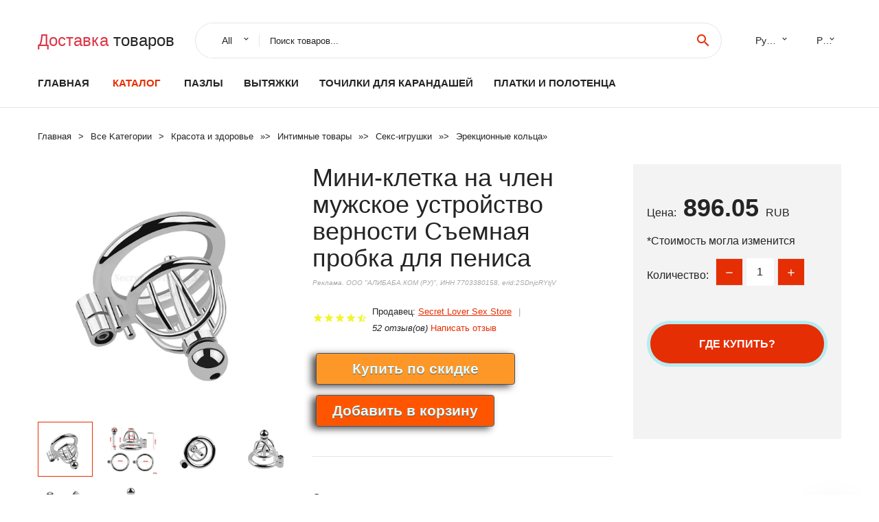

--- FILE ---
content_type: text/html; charset=utf-8
request_url: https://chinali24.ru/id-9991005003646794129.html
body_size: 9284
content:
  
<!DOCTYPE html>
<html lang="ru">
  <head>
    <title>Мини-клетка на член мужское устройство верности Съемная пробка для пениса</title>
    <meta name="description" content="Описание[Xlmodel]-[Продукция]-[]  Размер Регулируемый cockring Металл glans bUS $13,98НОВАЯ КЛЕТКА целомудрия из нержавеющей стали для мужчин,US $14,26Двойные Кольца для пениса, нержавеющая SteUS $5,87Супер Мини Мужской Целомудрие устройство">
    <meta name="keywords" content="заказать, цена, отзывы, купить, Мини-клетка,на,член,мужское,устройство,верности,Съемная,пробка,для,пениса, алиэкспресс, фото"/>
    <link rel="canonical" href="//chinali24.ru/id-9991005003646794129.html"/>
    <meta property="og:url" content="//chinali24.ru/id-9991005003646794129.html" />
    <meta property="og:title" content="Мини-клетка на член мужское устройство верности Съемная пробка для пениса" />
    <meta property="og:description" content="Описание[Xlmodel]-[Продукция]-[]  Размер Регулируемый cockring Металл glans bUS $13,98НОВАЯ КЛЕТКА целомудрия из нержавеющей стали для мужчин,US $14,26Двойные Кольца для пениса, нержавеющая SteUS $5,87Супер Мини Мужской Целомудрие устройство" />
    <meta property="og:image" content="//ae04.alicdn.com/kf/Hf9d80e0510174bc5b3722b47aba31505I.jpg" />
    <meta charset="utf-8">
    <meta name="viewport" content="width=device-width, height=device-height, initial-scale=1.0">
    <meta http-equiv="X-UA-Compatible" content="IE=edge">
    <link rel="icon" href="/favicon.ico" type="image/x-icon">
    <link rel="dns-prefetch" href="https://1lc.ru/"/>
    <link rel="preload" href="https://aliexshop.ru/alistyle/fonts/materialdesignicons-webfont.woff2?v=1.4.57" as="font" type="font/woff2" crossorigin>
    <link rel="preload" href="https://aliexshop.ru/alistyle/fonts/MaterialIcons-Regular.woff2" as="font" type="font/woff2" crossorigin>
    <link rel="preload" href="https://aliexshop.ru/alistyle/fonts/fontawesome-webfont.woff2?v=4.7.0" as="font" type="font/woff2" crossorigin>
    <link rel="stylesheet" href="https://aliexshop.ru/alistyle/css/bootstrap.css">
    <link rel="stylesheet" href="https://aliexshop.ru/alistyle/css/style.css">
    <link rel="stylesheet" href="https://aliexshop.ru/alistyle/css/fonts.css">
    <link type="text/css" rel="stylesheet" href="https://aliexshop.ru/shopurbano/css/button.css">
    <link rel="manifest" href="/manifest.json">
    <meta name="robots" content="noarchive"/>
    <meta name="msapplication-TileColor" content="#E62E04">
    <meta name="theme-color" content="#E62E04">
    <style>.ie-panel{display: none;background: #212121;padding: 10px 0;box-shadow: 3px 3px 5px 0 rgba(0,0,0,.3);clear: both;text-align:center;position: relative;z-index: 1;} html.ie-10 .ie-panel, html.lt-ie-10 .ie-panel {display: block;}</style>
    <meta name="google-play-app" content="app-id=com.searchgoods.lexnext">
    <meta name="referrer" content="strict-origin-when-cross-origin" />
    <script src="/startapp.js"></script> 
    </head>
<body>
  
 
    <!-- <div class="preloader"> 
         <div class="preloader-body"> 
        <div class="cssload-container">
          <div class="cssload-speeding-wheel"></div>
        </div>
       </div> 
     </div>-->
    <div class="aliexpress-page">
      <header class="section page-header">
        <!--RD Navbar-->
        <div class="rd-navbar-wrap">
          <nav class="rd-navbar rd-navbar-classic" data-layout="rd-navbar-fixed" data-sm-layout="rd-navbar-fixed" data-md-layout="rd-navbar-fixed" data-lg-layout="rd-navbar-fixed" data-xl-layout="rd-navbar-static" data-xxl-layout="rd-navbar-static" data-md-device-layout="rd-navbar-fixed" data-lg-device-layout="rd-navbar-fixed" data-xl-device-layout="rd-navbar-static" data-xxl-device-layout="rd-navbar-static" data-lg-stick-up-offset="84px" data-xl-stick-up-offset="84px" data-xxl-stick-up-offset="84px" data-lg-stick-up="true" data-xl-stick-up="true" data-xxl-stick-up="true">
            <div class="rd-navbar-collapse-toggle rd-navbar-fixed-element-1" data-rd-navbar-toggle=".rd-navbar-collapse"><span></span></div>
            <div class="rd-navbar-aside-outer">
              <div class="rd-navbar-aside">
                <!--RD Navbar Brand-->
                <div class="rd-navbar-brand">
             <strong style="color: #4d4d4d !important;">
	            <a class="h5" href="/"><span class="text-danger">Доставка </span><span>товаров</span></a>	          </strong>
                </div>
                <div class="rd-navbar-aside-box rd-navbar-collapse">
                  <!--RD Navbar Search-->
                   <div class="rd-navbar-search">
                    <form class="rd-search search-with-select" action="/" target="_blank" method="POST">
                      <select class="form-input" name="type" data-constraints="@Required">
                        <option>All</option>
                      </select>
                      <div class="form-wrap">
                        <label class="form-label" for="rd-navbar-search-form-input">Поиск товаров...</label>
                        <input class="rd-navbar-search-form-input form-input" id="rd-navbar-search-form-input" type="text" name="search-aliexpress">
                        <div class="rd-search-results-live" id="rd-search-results-live"></div>
                      </div>
                      <button class="rd-search-form-submit material-icons-search" type="submit"></button>
                    </form>
                  </div>
                  <ul class="rd-navbar-selects">
                    <li>
                      <select>
                        <option>Русский</option>
                        <option>English</option>
                        <option>Español</option>
                        <option>Français</option>
                      </select>
                    </li>
                    <li>
                      <select>
                        <option>Руб.</option>
                        <option>USD</option>
                        <option>EUR</option>
                      </select>
                    </li>
                  </ul>
                </div>
              </div>
            </div>
            <div class="rd-navbar-main-outer">
              <div class="rd-navbar-main">
                  <nav itemscope itemtype="http://www.schema.org/SiteNavigationElement">
                <div class="rd-navbar-nav-wrap">
                  <!--RD Navbar Brand-->
                  <div class="rd-navbar-brand">
                    <!--Brand--><strong style="color: #4d4d4d !important;">
	            <a class="h5" href="/"><span class="text-danger">Каталог </span><span>товаров</span></a>	          </strong>
                  </div>
                  <ul itemprop="about" itemscope="" itemtype="http://schema.org/ItemList" class="rd-navbar-nav">
                    <li  itemprop="name" class="rd-nav-item"><a class="rd-nav-link" href="/" itemprop="url">Главная</a>
                    </li>
 
                    <li  itemprop="name" class="rd-nav-item active"><a class="rd-nav-link" href="/all-wholesale-products.html" itemprop="url">Каталог</a>
                    </li>
                     
    <li itemprop="name" class="rd-nav-item"><a itemprop="url" class="rd-nav-link" href="/express-catali/202000311.html">Пазлы</a>
      </li><li itemprop="name" class="rd-nav-item"><a itemprop="url" class="rd-nav-link" href="/express-catali/202004756.html">Вытяжки</a>
      </li><li itemprop="name" class="rd-nav-item"><a itemprop="url" class="rd-nav-link" href="/express-catali/202000252.html">Точилки для карандашей</a>
      </li><li itemprop="name" class="rd-nav-item"><a itemprop="url" class="rd-nav-link" href="/express-catali/202000471.html">Платки и полотенца</a>
      </li>
                  </ul>
                </div>
                </nav>
                <!--RD Navbar Panel-->
                <div class="rd-navbar-panel">
                  <!--RD Navbar Toggle-->
                  <button class="rd-navbar-toggle" data-rd-navbar-toggle=".rd-navbar-nav-wrap"><span></span></button>

                </div>
              </div>
            </div>
          </nav>
        </div>
      </header>
      

<!-- Breadcrumbs-->
      <section class="breadcrumbs">
        <div class="container">
          <ul class="breadcrumbs-path" itemscope itemtype="http://schema.org/BreadcrumbList">
            <li itemprop="itemListElement" itemscope itemtype="http://schema.org/ListItem"><a itemprop="item" href="/"><span itemprop="name">Главная</span></a><meta itemprop="position" content="0" /></li>
            <li itemprop="itemListElement" itemscope itemtype="http://schema.org/ListItem"><a itemprop="item" href="/all-wholesale-products.html"><span itemprop="name">Все Kатегории</span></a><meta itemprop="position" content="1" /></li>
            <li itemprop="itemListElement" itemscope itemtype="http://schema.org/ListItem"><a href="/express-catali/202000021.html" title="Красота и здоровье" itemprop="item"><span itemprop="name">Красота и здоровье</span></a><meta itemprop="position" content="2"></li>  » <li itemprop="itemListElement" itemscope itemtype="http://schema.org/ListItem"><a href="/express-catali/202004943.html" title="Интимные товары" itemprop="item"><span itemprop="name">Интимные товары</span></a><meta itemprop="position" content="3"></li>  » <li itemprop="itemListElement" itemscope itemtype="http://schema.org/ListItem"><a href="/express-catali/202062167.html" title="Секс-игрушки" itemprop="item"><span itemprop="name">Секс-игрушки</span></a><meta itemprop="position" content="4"></li>  » <li itemprop="itemListElement" itemscope itemtype="http://schema.org/ListItem"><a href="/express-catali/202004950.html" title="Эрекционные кольца" itemprop="item"><span itemprop="name">Эрекционные кольца</span></a><meta itemprop="position" content="5"></li>  » 
          </ul>
        </div>
      </section>
  <!-- Single Product-->
      <section class="section product-single-section bg-default" itemscope itemtype="http://schema.org/Product">
        <div class="container">
          <div class="row row-30 align-items-xl-center">
            <div class="col-xl-4 col-lg-5 col-md-8" itemscope itemtype="http://schema.org/ImageObject"> 
              <!-- Slick Carousel-->
              <div class="slick-slider carousel-parent" data-loop="false" data-dots="false" data-swipe="true" data-items="1" data-child="#child-carousel" data-for="#child-carousel" >
                <div class="item"><a title="Мини-клетка на член мужское устройство верности Съемная пробка для пениса" onclick="window.open('/image-zoom-1005003646794129')" target="_blank" rel="nofollow" class="ui-image-viewer-thumb-frame"><img itemprop="contentUrl" src="//ae04.alicdn.com/kf/Hf9d80e0510174bc5b3722b47aba31505I.jpg" alt="Мини-клетка на член мужское устройство верности Съемная пробка для пениса" width="510" height="523"/></a>
                </div>
                <div class="item"><img src="//ae04.alicdn.com/kf/Hf9d80e0510174bc5b3722b47aba31505I.jpg" alt="Мини-клетка на член мужское устройство верности Съемная пробка для пениса" width="510" height="523" itemprop="image"/></div><div class="item"><img src="//ae04.alicdn.com/kf/H88e2c2c858174d6c98fedb1d90a2fab9T.jpg" alt="Мини-клетка на член мужское устройство верности Съемная пробка для пениса" width="510" height="523" itemprop="image"/></div><div class="item"><img src="//ae04.alicdn.com/kf/H1b14a083becf40289a77f903f13db88eg.jpg" alt="Мини-клетка на член мужское устройство верности Съемная пробка для пениса" width="510" height="523" itemprop="image"/></div><div class="item"><img src="//ae04.alicdn.com/kf/H1ed20abb8abe4a88ae5c1dc171fd84365.jpg" alt="Мини-клетка на член мужское устройство верности Съемная пробка для пениса" width="510" height="523" itemprop="image"/></div><div class="item"><img src="//ae04.alicdn.com/kf/Ha8801cd40510404eb1bf2dade192bb60v.jpg" alt="Мини-клетка на член мужское устройство верности Съемная пробка для пениса" width="510" height="523" itemprop="image"/></div><div class="item"><img src="//ae04.alicdn.com/kf/H5344db2526ee4efa8db0d145ee82665bR.jpg" alt="Мини-клетка на член мужское устройство верности Съемная пробка для пениса" width="510" height="523" itemprop="image"/></div>
             </div>
                
                <div class="slick-slider carousel-child" id="child-carousel" data-for=".carousel-parent" data-loop="false" data-dots="false" data-swipe="true" data-items="4" data-sm-items="4" data-md-items="4" data-lg-items="4" data-xl-items="4" data-xxl-items="4">
                <div class="item"><img src="//ae04.alicdn.com/kf/Hf9d80e0510174bc5b3722b47aba31505I.jpg" alt="Мини-клетка на член мужское устройство верности Съемная пробка для пениса" width="510" height="523" itemprop="image"/></div><div class="item"><img src="//ae04.alicdn.com/kf/H88e2c2c858174d6c98fedb1d90a2fab9T.jpg" alt="Мини-клетка на член мужское устройство верности Съемная пробка для пениса" width="510" height="523" itemprop="image"/></div><div class="item"><img src="//ae04.alicdn.com/kf/H1b14a083becf40289a77f903f13db88eg.jpg" alt="Мини-клетка на член мужское устройство верности Съемная пробка для пениса" width="510" height="523" itemprop="image"/></div><div class="item"><img src="//ae04.alicdn.com/kf/H1ed20abb8abe4a88ae5c1dc171fd84365.jpg" alt="Мини-клетка на член мужское устройство верности Съемная пробка для пениса" width="510" height="523" itemprop="image"/></div><div class="item"><img src="//ae04.alicdn.com/kf/Ha8801cd40510404eb1bf2dade192bb60v.jpg" alt="Мини-клетка на член мужское устройство верности Съемная пробка для пениса" width="510" height="523" itemprop="image"/></div><div class="item"><img src="//ae04.alicdn.com/kf/H5344db2526ee4efa8db0d145ee82665bR.jpg" alt="Мини-клетка на член мужское устройство верности Съемная пробка для пениса" width="510" height="523" itemprop="image"/></div>
                </div>    
            </div>
            <div class="col-xl-8 col-lg-7" itemprop="offers" itemscope itemtype="http://schema.org/Offer"> 
              <div class="row row-30"> 
                <div class="col-xl-7 col-lg-12 col-md-6"> 
                  <h1 itemprop="name" class="h4 product-single-title">Мини-клетка на член мужское устройство верности Съемная пробка для пениса</h1>
                  <span class="erid"></span>
                  <div class="product-rating-wrap">
                    <ul class="product-rating">
                      <li>
                        <div class="icon product-rating-icon material-icons-star"></div>
                      </li>
                      <li>
                        <div class="icon product-rating-icon material-icons-star"></div>
                      </li>
                      <li>
                        <div class="icon product-rating-icon material-icons-star"></div>
                      </li>
                      <li>
                        <div class="icon product-rating-icon material-icons-star"></div>
                      </li>
                      <li>
                        <div class="icon product-rating-icon material-icons-star_half"></div>
                      </li>
                    </ul>
                    <ul class="product-rating-list">
                      <li>Продавец: <u><a href="/sellerpage-Secret+Lover+Sex+Store">Secret Lover Sex Store</a></u> </li>
                      <li><i>52 отзыв(ов)</i> <a href="#comm">Написать отзыв</a></li>
                    </ul>
                  </div>
  
                  <div class="product-single-size-wrap">
                  <span idx="1005003646794129" title="Купить"></span>
                  </div>
                  
                  <div class="product-single-share"> 
                    <hr />
                    <a class="new" href=""></a>
                    <br />
                    <div id="888"></div>
                    <script type="text/javascript" src="https://vk.com/js/api/openapi.js?162"></script>
                    <div id="vk_subscribe"></div>
                    <script type="text/javascript">
                    VK.Widgets.Subscribe("vk_subscribe", {soft: 1}, -129528158);
                    </script>
                    <p>Сохраните в закладки:</p> 
 
                    <ul class="product-single-share-list">
                     <div class="ya-share2" data-services="collections,vkontakte,facebook,odnoklassniki,moimir,twitter,whatsapp,skype,telegram" ></div>
                    </ul> </div>
                </div>
                <div class="col-xl-5 col-lg-12 col-md-6">
                  <div class="product-single-cart-box">
                    <div class="product-single-cart-pricing"><span>Цена:</span><span class="h4 product-single-cart-price" itemprop="price">896.05</span><span itemprop="priceCurrency">RUB</span></div>
                    <div class="product-single-cart-saving"><span>*Стоимость могла изменится</span></div>
                    <div class="product-single-cart-quantity">
                      <p>Количество:</p>
                      <div class="stepper-modern">
                        <input type="number" data-zeros="true" value="1" min="1" max="100">
                      </div>
                    </div>
                    <span idv="1005003646794129" title="Заказать"></span>
                     
                   <ul class="product-single-cart-list">

                    </ul><br />
                     <a class="newuser" href=""></a>
                  </div>
                </div>
              </div>
            </div>
          </div>
          <script type="application/ld+json">
  [{"@context": "https://schema.org/",
  "@type": "Product",
  "name": "Мини-клетка на член мужское устройство верности Съемная пробка для пениса",
  "image": "//ae04.alicdn.com/kf/Hf9d80e0510174bc5b3722b47aba31505I.jpg",
  "brand": "Secret Lover Sex Store",
    "offers": {
    "@type": "Offer",
    "availability": "https://schema.org/InStock",
    "priceCurrency": "RUB",
    "price": "896.05",
    "url":"//chinali24.ru/id-9991005003646794129.html"
  },
  "review":[  ]}
     ]
</script>
          <a class="review" href="#"></a>
           <!-- We Recommended-->
     <section class="section section-md bg-default">
        <div class="container">
          <div class="text-center">
            <p class="h4">Новое поступление</p>
          </div>
          <!-- Owl Carousel-->
          <div class="owl-carousel" data-items="1" data-sm-items="2" data-md-items="3" data-xl-items="5" data-xxl-items="6" data-margin="30" data-xxl-margin="40" data-mouse-drag="false" data-loop="false" data-autoplay="false" data-owl="{&quot;dots&quot;:true}">
          <article class="product-classic">
              <div class="product-classic-head">
                <a href="/id-9991005002049133422.html"><figure class="product-classic-figure"><img class="lazy" data-src="//ae04.alicdn.com/kf/H79b21f9110ea4476b63ee52e918a651as.jpg" alt="Кольца для пениса SM презервативы бусины увеличения мужские резиновые манжеты" width="174" height="199"/>
                </figure></a>
              </div>
              <div class="product-classic-body">
                <h4 style="font-size:1.1em;">Кольца для пениса SM презервативы бусины увеличения мужские резиновые манжеты</h4>
                <div class="product-classic-pricing">
                  <div class="product-classic-price">86.26</div>
                </div>
              </div>
            </article>
            <article class="product-classic">
              <div class="product-classic-head">
                <a href="/id-9991005004047344824.html"><figure class="product-classic-figure"><img class="lazy" data-src="//ae04.alicdn.com/kf/Sfb801d842eb5455d9a427aea0e4d29939.jpg" alt="Многоразовое Силиконовое кольцо на пенис для задержки эякуляции интимные" width="174" height="199"/>
                </figure></a>
              </div>
              <div class="product-classic-body">
                <h4 style="font-size:1.1em;">Многоразовое Силиконовое кольцо на пенис для задержки эякуляции интимные</h4>
                <div class="product-classic-pricing">
                  <div class="product-classic-price">126.32</div>
                </div>
              </div>
            </article>
            <article class="product-classic">
              <div class="product-classic-head">
                <a href="/id-9991005003949770699.html"><figure class="product-classic-figure"><img class="lazy" data-src="//ae04.alicdn.com/kf/S22504529c9e24b7da7755cb3ef213922U.jpg" alt="Spot international Новый HT - V4 Prince Альберт Пояс верности ПА Пирсинг Мужская клетка из смолы" width="174" height="199"/>
                </figure></a>
              </div>
              <div class="product-classic-body">
                <h4 style="font-size:1.1em;">Spot international Новый HT - V4 Prince Альберт Пояс верности ПА Пирсинг Мужская клетка из смолы</h4>
                <div class="product-classic-pricing">
                  <div class="product-classic-price"></div>
                </div>
              </div>
            </article>
            <article class="product-classic">
              <div class="product-classic-head">
                <a href="/id-99933048998862.html"><figure class="product-classic-figure"><img class="lazy" data-src="//ae04.alicdn.com/kf/HTB1Ts0Uea1s3KVjSZFAq6x_ZXXam.jpg" alt="Кольцо для пениса из алюминиевого сплава кольцо задержки эякуляции взрослых" width="174" height="199"/>
                </figure></a>
              </div>
              <div class="product-classic-body">
                <h4 style="font-size:1.1em;">Кольцо для пениса из алюминиевого сплава кольцо задержки эякуляции взрослых</h4>
                <div class="product-classic-pricing">
                  <div class="product-classic-price"></div>
                </div>
              </div>
            </article>
            <article class="product-classic">
              <div class="product-classic-head">
                <a href="/id-99932918241318.html"><figure class="product-classic-figure"><img class="lazy" data-src="//ae04.alicdn.com/kf/HTB1zQtrKrGYBuNjy0Foq6AiBFXa3.jpg" alt="Секс магазин Кристалл мужской пенис рукав многоразовые задержки" width="174" height="199"/>
                </figure></a>
              </div>
              <div class="product-classic-body">
                <h4 style="font-size:1.1em;">Секс магазин Кристалл мужской пенис рукав многоразовые задержки</h4>
                <div class="product-classic-pricing">
                  <div class="product-classic-price"></div>
                </div>
              </div>
            </article>
            <article class="product-classic">
              <div class="product-classic-head">
                <a href="/id-99932695223822.html"><figure class="product-classic-figure"><img class="lazy" data-src="//ae04.alicdn.com/kf/H31734dcb327e42a091615dd4d823d36fz.jpg" alt="Мужская металлическая клетка для пениса фиксатор целомудрия размер S CB3000 Прямая" width="174" height="199"/>
                </figure></a>
              </div>
              <div class="product-classic-body">
                <h4 style="font-size:1.1em;">Мужская металлическая клетка для пениса фиксатор целомудрия размер S CB3000 Прямая</h4>
                <div class="product-classic-pricing">
                  <div class="product-classic-price">1794.21</div>
                </div>
              </div>
            </article>
            <article class="product-classic">
              <div class="product-classic-head">
                <a href="/id-9994000593696178.html"><figure class="product-classic-figure"><img class="lazy" data-src="//ae04.alicdn.com/kf/H15a3f71b751b4d02820d3bbda6a4a5d3z.jpg" alt="2020 новый стиль модный контрастный дизайн 2 цвета Мужской Пояс верности кольцо для" width="174" height="199"/>
                </figure></a>
              </div>
              <div class="product-classic-body">
                <h4 style="font-size:1.1em;">2020 новый стиль модный контрастный дизайн 2 цвета Мужской Пояс верности кольцо для</h4>
                <div class="product-classic-pricing">
                  <div class="product-classic-price">712.34</div>
                </div>
              </div>
            </article>
            <article class="product-classic">
              <div class="product-classic-head">
                <a href="/id-99933002816557.html"><figure class="product-classic-figure"><img class="lazy" data-src="//ae04.alicdn.com/kf/HTB1Y4vjRr2pK1RjSZFsq6yNlXXaL.jpg" alt="Мужской Целомудрие устройство кольцевой замок для пениса запираемый пенис замки" width="174" height="199"/>
                </figure></a>
              </div>
              <div class="product-classic-body">
                <h4 style="font-size:1.1em;">Мужской Целомудрие устройство кольцевой замок для пениса запираемый пенис замки</h4>
                <div class="product-classic-pricing">
                  <div class="product-classic-price"></div>
                </div>
              </div>
            </article>
            </div>
        </div>
      </section>
       
<div style="float: left; margin-right: 20px;">
    <img src="https://ae01.alicdn.com/kf/HTB1Ih7oboLrK1Rjy1zb763enFXar.png" alt="Secret Lover Sex Store" title="Логотип продавца">
</div>
<div>
    <h3>Secret Lover Sex Store</h3>
    <p>Магазина Secret Lover Sex Store работает с 29.11.2013. его рейтинг составлет <b>90.3</b> баллов из 100.
     В избранное добавили 3466 покупателя.
    Средний рейтинг торваров продавца 4.6  в продаже представленно <i>922</i> наименований товаров, успешно доставлено 15485 заказов. <u>691</u> покупателей оставили <a href="/sellerpage-Secret+Lover+Sex+Store">отзывы о продавце</a>.</p>
    
</div>

 <div class="product-single-overview">
            <p class="h4">Характеристики</p>
            <div itemprop="name"><h3>Мини-клетка на член мужское устройство верности Съемная пробка для пениса</h3></div>

  <h4>История изменения цены</h4><p>*Текущая стоимость 896.05 уже могла изменится. Что бы узнать актуальную цену и проверить наличие товара, нажмите "Добавить в корзину"</p>
<script src="https://lyvi.ru/js/highcharts.js"></script>
<!--<script src="https://lyvi.ru/js/highcharts-3d.js"></script>-->
<script src="https://lyvi.ru/js/exporting.js"></script>

<div id="container" class="chart_wrap"></div>

<script type="text/javascript">
// Set up the chart
var chart = new Highcharts.Chart({
    chart: {
        renderTo: 'container',
        type: 'column',
        options3d: {
            enabled: true,
            alpha: 15,
            beta: 15,
            depth: 50,
            viewDistance: 25
        }
    },
    title: {
        text: 'История изменения цен'
    },
    subtitle: {
        text: '*по данным из открытых источников'
    },
    plotOptions: {
        column: {
            depth: 50
        }
    },
    series: [{
        data: [1020,1029,1037.5,1046.5,927.5,1065,909,1083.5,1092.5,896]
    }]
});

function showValues() {
    $('#alpha-value').html(chart.options.chart.options3d.alpha);
    $('#beta-value').html(chart.options.chart.options3d.beta);
    $('#depth-value').html(chart.options.chart.options3d.depth);
}

// Activate the sliders
$('#sliders input').on('input change', function () {
    chart.options.chart.options3d[this.id] = parseFloat(this.value);
    showValues();
    chart.redraw(false);
});

showValues();
</script><div class="table-custom-responsive">
            <table class="table-custom table-custom-striped table-custom-primary">
               <thead>
                <tr>
                  <th>Месяц</th>
                  <th>Минимальная цена</th>
                  <th>Макс. стоимость</th>
                  <th>Цена</th>
                </tr>
              </thead>
                    <tbody><tr>
                   <td>Dec-25-2025</td>
                   <td>1066.14 руб.</td>
                   <td>1119.39 руб.</td>
                   <td>1092.5 руб.</td>
                   </tr>
                   <tr>
                   <td>Nov-25-2025</td>
                   <td>1057.52 руб.</td>
                   <td>1110.57 руб.</td>
                   <td>1083.5 руб.</td>
                   </tr>
                   <tr>
                   <td>Oct-25-2025</td>
                   <td>887.45 руб.</td>
                   <td>931.56 руб.</td>
                   <td>909 руб.</td>
                   </tr>
                   <tr>
                   <td>Sep-25-2025</td>
                   <td>1039.91 руб.</td>
                   <td>1091.8 руб.</td>
                   <td>1065 руб.</td>
                   </tr>
                   <tr>
                   <td>Aug-25-2025</td>
                   <td>905.15 руб.</td>
                   <td>950.52 руб.</td>
                   <td>927.5 руб.</td>
                   </tr>
                   <tr>
                   <td>Jul-25-2025</td>
                   <td>1021.45 руб.</td>
                   <td>1072.74 руб.</td>
                   <td>1046.5 руб.</td>
                   </tr>
                   <tr>
                   <td>Jun-25-2025</td>
                   <td>1012.68 руб.</td>
                   <td>1063.47 руб.</td>
                   <td>1037.5 руб.</td>
                   </tr>
                   <tr>
                   <td>May-25-2025</td>
                   <td>1004.18 руб.</td>
                   <td>1054.53 руб.</td>
                   <td>1029 руб.</td>
                   </tr>
                   <tr>
                   <td>Apr-25-2025</td>
                   <td>995.56 руб.</td>
                   <td>1045.20 руб.</td>
                   <td>1020 руб.</td>
                   </tr>
                    </tbody>
 </table>
</div>
  
               <p class="h5">Описание товара</p>
               
              <div itemprop="description"><center><p><img src="https://ae04.alicdn.com/kf/Hf9d80e0510174bc5b3722b47aba31505I.jpg" alt="Мини-клетка на член мужское устройство верности Съемная пробка для пениса"/><img src="https://ae04.alicdn.com/kf/H88e2c2c858174d6c98fedb1d90a2fab9T.jpg" alt="Мини-клетка на член мужское устройство верности Съемная пробка для пениса"/><img src="https://ae04.alicdn.com/kf/H1b14a083becf40289a77f903f13db88eg.jpg" alt="Мини-клетка на член мужское устройство верности Съемная пробка для пениса"/><img src="https://ae04.alicdn.com/kf/H1ed20abb8abe4a88ae5c1dc171fd84365.jpg" alt="Мини-клетка на член мужское устройство верности Съемная пробка для пениса"/><img src="https://ae04.alicdn.com/kf/Ha8801cd40510404eb1bf2dade192bb60v.jpg" alt="Мини-клетка на член мужское устройство верности Съемная пробка для пениса"/><img src="https://ae04.alicdn.com/kf/H5344db2526ee4efa8db0d145ee82665bR.jpg" alt="Мини-клетка на член мужское устройство верности Съемная пробка для пениса"/></center> <hr /><p><h2 class="snow-ali-kit_Typography__base__1shggo snow-ali-kit_Typography-Primary__base__1xop0e snow-ali-kit_Typography__strong__1shggo snow-ali-kit_Typography__sizeHeadingL__1shggo SnowProductContent_SnowProductContent__heading__1dttw">Описание</h2><p style="width:1px; height:0px; overflow: hidden;">[Xlmodel]-[Продукция]-[]</p>    <img loading="lazy" src="//ae04.alicdn.com/kf/Hdd5d2b1d944b45f6881df0d054443eadO.jpg" style="vertical-align: middle;width: 120.0px;height: 120.0px;border:0 none;"><span class="" style="display: block;line-height: 14.0px;height: 28.0px;width: 100.0%;overflow: hidden;margin: 4.0px 0;font-size: 11.0px;">Размер Регулируемый cockring Металл glans b</span><span class="" style="color: #bd1a1d;font-style: normal;font-weight: 700;">US $13,98</span><img loading="lazy" src="//ae04.alicdn.com/kf/Hf19f3cbf0aa84d17ac3363d82345015bQ.jpg" style="vertical-align: middle;width: 120.0px;height: 120.0px;border:0 none;"><span class="" style="display: block;line-height: 14.0px;height: 28.0px;width: 100.0%;overflow: hidden;margin: 4.0px 0;font-size: 11.0px;">НОВАЯ КЛЕТКА целомудрия из нержавеющей стали для мужчин,</span><span class="" style="color: #bd1a1d;font-style: normal;font-weight: 700;">US $14,26</span><img loading="lazy" src="//ae04.alicdn.com/kf/H6eb32de53f644de2ba5d8dd28b91cd57p.jpg" style="vertical-align: middle;width: 120.0px;height: 120.0px;border:0 none;"><span class="" style="display: block;line-height: 14.0px;height: 28.0px;width: 100.0%;overflow: hidden;margin: 4.0px 0;font-size: 11.0px;">Двойные Кольца для пениса, нержавеющая Ste</span><span class="" style="color: #bd1a1d;font-style: normal;font-weight: 700;">US $5,87</span><img loading="lazy" src="//ae04.alicdn.com/kf/Hbcf08e98c7764f0c88baf6af04d8e975g.jpg" style="vertical-align: middle;width: 120.0px;height: 120.0px;border:0 none;"><span class="" style="display: block;line-height: 14.0px;height: 28.0px;width: 100.0%;overflow: hidden;margin: 4.0px 0;font-size: 11.0px;">Супер Мини Мужской Целомудрие устройство петух C</span><span class="" style="color: #bd1a1d;font-style: normal;font-weight: 700;">US $35,94</span><img loading="lazy" src="//ae04.alicdn.com/kf/H5bf2ad6b3e764ec1a703f11ed5b6d5ebF.jpg" style="vertical-align: middle;width: 120.0px;height: 120.0px;border:0 none;"><span class="" style="display: block;line-height: 14.0px;height: 28.0px;width: 100.0%;overflow: hidden;margin: 4.0px 0;font-size: 11.0px;">Супер Мини клетка для пениса из нержавеющей стали</span><span class="" style="color: #bd1a1d;font-style: normal;font-weight: 700;">US $23,29</span><img loading="lazy" src="//ae04.alicdn.com/kf/H5e2be865f08e4dd8b86f74a0364cf4ccQ.jpg" style="vertical-align: middle;width: 120.0px;height: 120.0px;border:0 none;"><span class="" style="display: block;line-height: 14.0px;height: 28.0px;width: 100.0%;overflow: hidden;margin: 4.0px 0;font-size: 11.0px;">С ремешком на пояс верности петух клетка</span><span class="" style="color: #bd1a1d;font-style: normal;font-weight: 700;">US $26,64</span><img loading="lazy" src="//ae04.alicdn.com/kf/H63c00622e4c146298829a46afe97f56b4.jpg" style="vertical-align: middle;width: 120.0px;height: 120.0px;border:0 none;"><span class="" style="display: block;line-height: 14.0px;height: 28.0px;width: 100.0%;overflow: hidden;margin: 4.0px 0;font-size: 11.0px;">Мужской Целомудрие устройство металлический пенис замок</span><span class="" style="color: #bd1a1d;font-style: normal;font-weight: 700;">US $33,29</span><img loading="lazy" src="//ae04.alicdn.com/kf/Hde62789a9d8046d1949d9ed6bfff15d5z.jpg" style="vertical-align: middle;width: 120.0px;height: 120.0px;border:0 none;"><span class="" style="display: block;line-height: 14.0px;height: 28.0px;width: 100.0%;overflow: hidden;margin: 4.0px 0;font-size: 11.0px;">Эластичный пояс для целомудренной клетки, регулировка</span><span class="" style="color: #bd1a1d;font-style: normal;font-weight: 700;">US $2,36</span><img loading="lazy" src="//ae04.alicdn.com/kf/H89daf8e67a84402980c5ebb517c158a3p.jpg" style="vertical-align: middle;width: 120.0px;height: 120.0px;border:0 none;"><span class="" style="display: block;line-height: 14.0px;height: 28.0px;width: 100.0%;overflow: hidden;margin: 4.0px 0;font-size: 11.0px;">Двойное кольцо задержки спрей кольцо петуха, Scr</span><span class="" style="color: #bd1a1d;font-style: normal;font-weight: 700;">US $4,99</span><img loading="lazy" src="//ae04.alicdn.com/kf/HLB19Rw.aEvrK1RjSspcq6zzSXXav.jpg" style="vertical-align: middle;width: 120.0px;height: 120.0px;border:0 none;"><span class="" style="display: block;line-height: 14.0px;height: 28.0px;width: 100.0%;overflow: hidden;margin: 4.0px 0;font-size: 11.0px;">Милый Силиконовый Вибрирующий петух Rin</span><span class="" style="color: #bd1a1d;font-style: normal;font-weight: 700;">US $5,39</span><span style="display: block;visibility: hidden;clear: both;width: 0; height: 0;" class="ui-sortable-handle"></span><p style="width:1px; height:0px; overflow: hidden;">[Xlmodel]-[фото]-[0000]</p>    <p class="detailp" style="padding:0 0 0px 0"><img loading="lazy" style="display:inline-block;" class="lazy" data-src="//ae01.alicdn.com/kf/Had09bd6555a64b42afa0692756ec2f1f2.jpg"></p><p class="detailp" style="padding:0 0 0px 0"><img loading="lazy" style="display:inline-block;" class="lazy" data-src="//ae01.alicdn.com/kf/H7df365787866495db95089572b290cc7P.jpg"></p><p class="detailp" style="padding:0 0 0px 0"><img loading="lazy" style="display:inline-block;" class="lazy" data-src="//ae01.alicdn.com/kf/H0eae829a834b4e1ea2e3af023f6d15e4X.jpg"></p><p class="detailp" style="padding:0 0 0px 0"><img loading="lazy" style="display:inline-block;" class="lazy" data-src="//ae01.alicdn.com/kf/Hbb02710b29734782ab25020757a4f8feV.jpg"></p><p class="detailp" style="padding:0 0 0px 0"><img loading="lazy" style="display:inline-block;" class="lazy" data-src="//ae01.alicdn.com/kf/Hb3fd9f211ce2422e98359fad866839a0r.jpg"></p><p class="detailp" style="padding:0 0 0px 0"><img loading="lazy" style="display:inline-block;" class="lazy" data-src="//ae01.alicdn.com/kf/H9b960c210dc44ee99879c77b7906090fI.jpg"></p>
<hr /></p></div>
            </section> 
            <a class="review" href="#"></a>
             <a name="comm"></a>
         <div class="container">
          <div class="row row-30 align-items-xl-center">
            <div class="col-xl-4 col-lg-5 col-md-8">
  
     <script src="https://ajax.googleapis.com/ajax/libs/jquery/3.1.0/jquery.min.js"></script> </div></div></div><hr /> 

 <div class="container">
  <p>Смотрите так же другие товары: </p>
          <ul class="breadcrumbs-path" >
             
            <li itemprop="itemListElement" itemscope itemtype="http://schema.org/ListItem"><a href="/express-catali/202000021.html" title="Красота и здоровье" itemprop="item"><span itemprop="name">Красота и здоровье</span></a><meta itemprop="position" content="2"></li>  » <li itemprop="itemListElement" itemscope itemtype="http://schema.org/ListItem"><a href="/express-catali/202004943.html" title="Интимные товары" itemprop="item"><span itemprop="name">Интимные товары</span></a><meta itemprop="position" content="3"></li>  » <li itemprop="itemListElement" itemscope itemtype="http://schema.org/ListItem"><a href="/express-catali/202062167.html" title="Секс-игрушки" itemprop="item"><span itemprop="name">Секс-игрушки</span></a><meta itemprop="position" content="4"></li>  » <li itemprop="itemListElement" itemscope itemtype="http://schema.org/ListItem"><a href="/express-catali/202004950.html" title="Эрекционные кольца" itemprop="item"><span itemprop="name">Эрекционные кольца</span></a><meta itemprop="position" content="5"></li>  » 
          </ul>
        </div>
        
  <footer class="section footer">
        <div class="footer-aside bg-primary">
          <div class="container">
            <div class="row row-40 align-items-center">
              <div class="col-xl-4 text-center text-xl-left">
                <p class="h4"><a href="/">chinali24.ru</a></p>
                 Проверка рейтинга продацов, отзывы покупателей и обзоры товаров. *Сайт chinali24.ru НЕ является интернет-магазином, данная витрина всего лишь содержит ссылки на <strong>официальный сайт Aliexpress</strong> | 2026              </div>
              <div class="col-xxl-5 col-xl-4 col-lg-6">
                 <a href="/catxxxx.xml" rel="nofollow">Карта сайта</a>
                <div id="results"></div>
              </div>
              <div class="col-xxl-3 col-xl-4 col-lg-6">
                <ul class="list-social">
                  <li><a class="icon link-social fa fa-facebook-f" href="#"></a></li>
                  <li><a class="icon link-social fa fa-twitter" href="#"></a></li>
                  <li><a class="icon link-social fa fa-youtube" href="#"></a></li>
                  <li><a class="icon link-social fa fa-linkedin" href="#"></a></li>
                  <li><a class="icon link-social fa fa-google-plus" href="#"></a></li>
                </ul>
              </div>
            </div>
             <br /><br /><br />
                    </div>

        </div>

      </footer>
    </div>
    <div class="snackbars" id="form-output-global"></div>
     </body>
     
    <script src="//aliexshop.ru/alistyle/js/core.min.js"></script> 
    <script src="//aliexshop.ru/alistyle/js/allcart-777.js"></script> 
    <script async defer src="//aliexshop.ru/alistyle/js/script.js"></script>
    <script async defer src="//yastatic.net/es5-shims/0.0.2/es5-shims.min.js"></script>
    <script async defer src="//yastatic.net/share2/share.js"></script>
    <script async defer data-pin-hover="true" src="//assets.pinterest.com/js/pinit.js"></script>
    <script type="text/javascript">
    document.addEventListener("DOMContentLoaded", function() {
  var lazyloadImages;    

  if ("IntersectionObserver" in window) {
    lazyloadImages = document.querySelectorAll(".lazy");
    var imageObserver = new IntersectionObserver(function(entries, observer) {
      entries.forEach(function(entry) {
        if (entry.isIntersecting) {
          var image = entry.target;
          image.src = image.dataset.src;
          image.classList.remove("lazy");
          imageObserver.unobserve(image);
        }
      });
    });

    lazyloadImages.forEach(function(image) {
      imageObserver.observe(image);
    });
  } else {  
    var lazyloadThrottleTimeout;
    lazyloadImages = document.querySelectorAll(".lazy");
    
    function lazyload () {
      if(lazyloadThrottleTimeout) {
        clearTimeout(lazyloadThrottleTimeout);
      }    

      lazyloadThrottleTimeout = setTimeout(function() {
        var scrollTop = window.pageYOffset;
        lazyloadImages.forEach(function(img) {
            if(img.offsetTop < (window.innerHeight + scrollTop)) {
              img.src = img.dataset.src;
              img.classList.remove('lazy');
            }
        });
        if(lazyloadImages.length == 0) { 
          document.removeEventListener("scroll", lazyload);
          window.removeEventListener("resize", lazyload);
          window.removeEventListener("orientationChange", lazyload);
        }
      }, 20);
    }

    document.addEventListener("scroll", lazyload);
    window.addEventListener("resize", lazyload);
    window.addEventListener("orientationChange", lazyload);
  }
})
</script>
 
<script>
new Image().src = "//counter.yadro.ru/hit?r"+
escape(document.referrer)+((typeof(screen)=="undefined")?"":
";s"+screen.width+"*"+screen.height+"*"+(screen.colorDepth?
screen.colorDepth:screen.pixelDepth))+";u"+escape(document.URL)+
";h"+escape(document.title.substring(0,150))+
";"+Math.random();</script>
 
 
</html>
